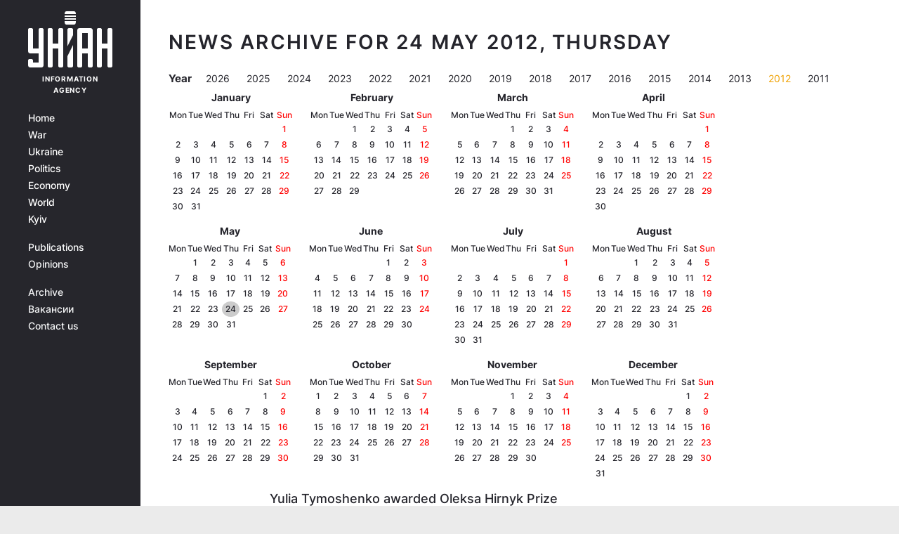

--- FILE ---
content_type: application/javascript; charset=utf-8
request_url: https://fundingchoicesmessages.google.com/f/AGSKWxVbHDs9FpYXPjcZFGrk9SUe85tyVQe2KQP_HI8bpHGt0SsLD6Iq2A91myHEIk5ew-9--HsAn-xKUyePHU6LoEoxI8nk7mkoVMq-UQhfyvoIsJ64iqSid-YPlQ1opvrBamoEww4lhf_BmJld66fsQXmYoXz4tBb609_H2cOqglNZZQQnsL4Eg_xQbQ==/__theme/ads//ads.aspx/img/468_60/sponsored_top._google_ad.
body_size: -1288
content:
window['6ce3b9bd-26b8-4c87-9278-35436ee526f2'] = true;